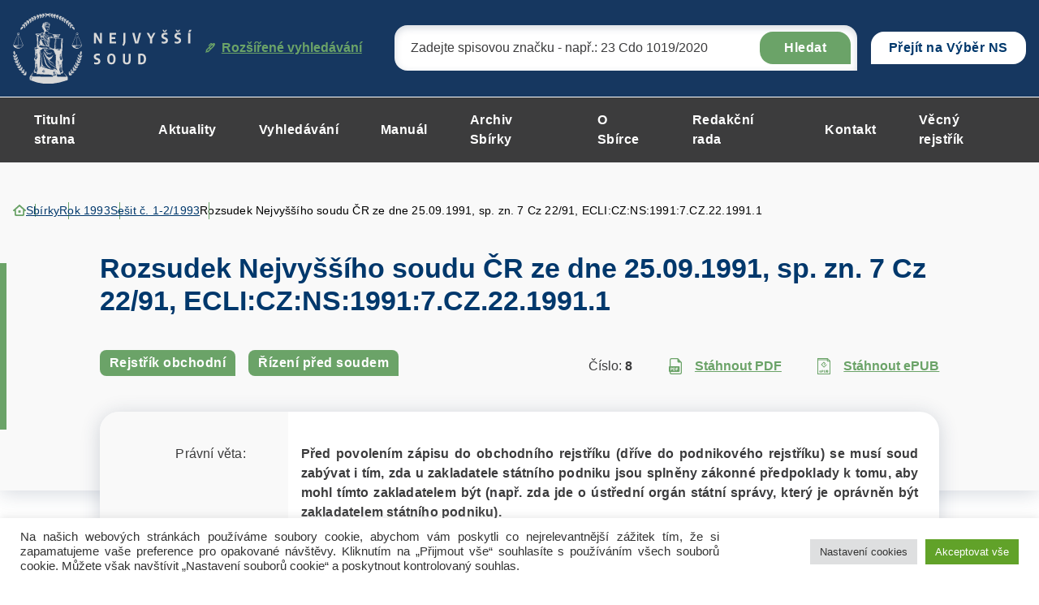

--- FILE ---
content_type: text/html; charset="UTF-8"
request_url: https://sbirka.nsoud.cz/sbirka/12290/
body_size: 77935
content:


<!DOCTYPE html>
<html lang="cs">


<head>
    <meta charset="utf-8" />
    <!--[if IE]><meta http-equiv="X-UA-Compatible" content="IE=edge,chrome=1" /><![endif]-->
    <meta name="author" content="Brilo - https://www.brilo.cz" />
    <meta name="viewport" content="width=device-width, initial-scale=1, shrink-to-fit=no, viewport-fit=cover" />
    <meta name="format-detection" content="telephone=no" />

    <link rel="preconnect" href=" http://fonts.googleapis.com/" crossorigin="crossorigin">

    <title>Rozsudek Nejvyššího soudu ČR ze dne 25.09.1991, sp. zn. 7 Cz 22/91, ECLI:CZ:NS:1991:7.CZ.22.1991.1 - Nejvyšší soud</title>

    <link href="https://sbirka.nsoud.cz/wp-content/themes/sbirkynsoud/images/favicon/apple-touch-icon.png" rel="apple-touch-icon" sizes="180x180">
    <link type="image/png" href="https://sbirka.nsoud.cz/wp-content/themes/sbirkynsoud/images/favicon/favicon-32x32.png" rel="icon" sizes="32x32">
    <link type="image/png" href="https://sbirka.nsoud.cz/wp-content/themes/sbirkynsoud/images/favicon/favicon-16x16.png" rel="icon" sizes="16x16">
    <link rel="manifest" href="https://sbirka.nsoud.cz/wp-content/themes/sbirkynsoud/images/favicon/manifest.json" crossorigin="use-credentials">
    <link href="https://sbirka.nsoud.cz/wp-content/themes/sbirkynsoud/images/favicon/safari-pinned-tab.svg" rel="mask-icon" color="#ff4d4d">
    <meta name="msapplication-TileColor" content="#ff4d4d">
    <meta name="msapplication-config" content="https://sbirka.nsoud.cz/wp-content/themes/sbirkynsoud/images/favicon/browserconfig.xml">
    <meta name="theme-color" content="#ffffff">

    
    <meta name='robots' content='index, follow, max-image-preview:large, max-snippet:-1, max-video-preview:-1' />
	<style>img:is([sizes="auto" i], [sizes^="auto," i]) { contain-intrinsic-size: 3000px 1500px }</style>
	
	<!-- This site is optimized with the Yoast SEO plugin v26.7 - https://yoast.com/wordpress/plugins/seo/ -->
	<link rel="canonical" href="https://sbirka.nsoud.cz/sbirka/12290/" />
	<meta property="og:locale" content="cs_CZ" />
	<meta property="og:type" content="article" />
	<meta property="og:title" content="Rozsudek Nejvyššího soudu ČR ze dne 25.09.1991, sp. zn. 7 Cz 22/91, ECLI:CZ:NS:1991:7.CZ.22.1991.1 - Nejvyšší soud" />
	<meta property="og:description" content="Návrhem podaným dne 29. 6. 1990 u obvodního soudu pro Prahu 1 požádala Československá televize Praha o zápis státního podniku TV S. do podnikového rejstříku. V návrhu uvedla, že státní podnik TV S. byl založen zakládací listinou vydanou ústředním ředitelem Československé televize 27.6.1990 pod č. j. 295/90. Předmětem činnosti tohoto státního podniku je podle zakládací..." />
	<meta property="og:url" content="https://sbirka.nsoud.cz/sbirka/12290/" />
	<meta property="og:site_name" content="Nejvyšší soud" />
	<meta property="article:modified_time" content="2022-02-24T11:29:42+00:00" />
	<meta name="twitter:card" content="summary_large_image" />
	<meta name="twitter:label1" content="Odhadovaná doba čtení" />
	<meta name="twitter:data1" content="5 minut" />
	<!-- / Yoast SEO plugin. -->


		<!-- This site uses the Google Analytics by MonsterInsights plugin v9.5.2 - Using Analytics tracking - https://www.monsterinsights.com/ -->
							<script src="//www.googletagmanager.com/gtag/js?id=G-Q16BVG3SSW"  data-cfasync="false" data-wpfc-render="false" type="text/javascript" async></script>
			<script data-cfasync="false" data-wpfc-render="false" type="text/plain" data-cli-class="cli-blocker-script"  data-cli-script-type="analytics" data-cli-block="true"  data-cli-element-position="head">
				var mi_version = '9.5.2';
				var mi_track_user = true;
				var mi_no_track_reason = '';
								var MonsterInsightsDefaultLocations = {"page_location":"https:\/\/sbirka.nsoud.cz\/sbirka\/12290\/"};
				if ( typeof MonsterInsightsPrivacyGuardFilter === 'function' ) {
					var MonsterInsightsLocations = (typeof MonsterInsightsExcludeQuery === 'object') ? MonsterInsightsPrivacyGuardFilter( MonsterInsightsExcludeQuery ) : MonsterInsightsPrivacyGuardFilter( MonsterInsightsDefaultLocations );
				} else {
					var MonsterInsightsLocations = (typeof MonsterInsightsExcludeQuery === 'object') ? MonsterInsightsExcludeQuery : MonsterInsightsDefaultLocations;
				}

								var disableStrs = [
										'ga-disable-G-Q16BVG3SSW',
									];

				/* Function to detect opted out users */
				function __gtagTrackerIsOptedOut() {
					for (var index = 0; index < disableStrs.length; index++) {
						if (document.cookie.indexOf(disableStrs[index] + '=true') > -1) {
							return true;
						}
					}

					return false;
				}

				/* Disable tracking if the opt-out cookie exists. */
				if (__gtagTrackerIsOptedOut()) {
					for (var index = 0; index < disableStrs.length; index++) {
						window[disableStrs[index]] = true;
					}
				}

				/* Opt-out function */
				function __gtagTrackerOptout() {
					for (var index = 0; index < disableStrs.length; index++) {
						document.cookie = disableStrs[index] + '=true; expires=Thu, 31 Dec 2099 23:59:59 UTC; path=/';
						window[disableStrs[index]] = true;
					}
				}

				if ('undefined' === typeof gaOptout) {
					function gaOptout() {
						__gtagTrackerOptout();
					}
				}
								window.dataLayer = window.dataLayer || [];

				window.MonsterInsightsDualTracker = {
					helpers: {},
					trackers: {},
				};
				if (mi_track_user) {
					function __gtagDataLayer() {
						dataLayer.push(arguments);
					}

					function __gtagTracker(type, name, parameters) {
						if (!parameters) {
							parameters = {};
						}

						if (parameters.send_to) {
							__gtagDataLayer.apply(null, arguments);
							return;
						}

						if (type === 'event') {
														parameters.send_to = monsterinsights_frontend.v4_id;
							var hookName = name;
							if (typeof parameters['event_category'] !== 'undefined') {
								hookName = parameters['event_category'] + ':' + name;
							}

							if (typeof MonsterInsightsDualTracker.trackers[hookName] !== 'undefined') {
								MonsterInsightsDualTracker.trackers[hookName](parameters);
							} else {
								__gtagDataLayer('event', name, parameters);
							}
							
						} else {
							__gtagDataLayer.apply(null, arguments);
						}
					}

					__gtagTracker('js', new Date());
					__gtagTracker('set', {
						'developer_id.dZGIzZG': true,
											});
					if ( MonsterInsightsLocations.page_location ) {
						__gtagTracker('set', MonsterInsightsLocations);
					}
										__gtagTracker('config', 'G-Q16BVG3SSW', {"forceSSL":"true","link_attribution":"true"} );
															window.gtag = __gtagTracker;										(function () {
						/* https://developers.google.com/analytics/devguides/collection/analyticsjs/ */
						/* ga and __gaTracker compatibility shim. */
						var noopfn = function () {
							return null;
						};
						var newtracker = function () {
							return new Tracker();
						};
						var Tracker = function () {
							return null;
						};
						var p = Tracker.prototype;
						p.get = noopfn;
						p.set = noopfn;
						p.send = function () {
							var args = Array.prototype.slice.call(arguments);
							args.unshift('send');
							__gaTracker.apply(null, args);
						};
						var __gaTracker = function () {
							var len = arguments.length;
							if (len === 0) {
								return;
							}
							var f = arguments[len - 1];
							if (typeof f !== 'object' || f === null || typeof f.hitCallback !== 'function') {
								if ('send' === arguments[0]) {
									var hitConverted, hitObject = false, action;
									if ('event' === arguments[1]) {
										if ('undefined' !== typeof arguments[3]) {
											hitObject = {
												'eventAction': arguments[3],
												'eventCategory': arguments[2],
												'eventLabel': arguments[4],
												'value': arguments[5] ? arguments[5] : 1,
											}
										}
									}
									if ('pageview' === arguments[1]) {
										if ('undefined' !== typeof arguments[2]) {
											hitObject = {
												'eventAction': 'page_view',
												'page_path': arguments[2],
											}
										}
									}
									if (typeof arguments[2] === 'object') {
										hitObject = arguments[2];
									}
									if (typeof arguments[5] === 'object') {
										Object.assign(hitObject, arguments[5]);
									}
									if ('undefined' !== typeof arguments[1].hitType) {
										hitObject = arguments[1];
										if ('pageview' === hitObject.hitType) {
											hitObject.eventAction = 'page_view';
										}
									}
									if (hitObject) {
										action = 'timing' === arguments[1].hitType ? 'timing_complete' : hitObject.eventAction;
										hitConverted = mapArgs(hitObject);
										__gtagTracker('event', action, hitConverted);
									}
								}
								return;
							}

							function mapArgs(args) {
								var arg, hit = {};
								var gaMap = {
									'eventCategory': 'event_category',
									'eventAction': 'event_action',
									'eventLabel': 'event_label',
									'eventValue': 'event_value',
									'nonInteraction': 'non_interaction',
									'timingCategory': 'event_category',
									'timingVar': 'name',
									'timingValue': 'value',
									'timingLabel': 'event_label',
									'page': 'page_path',
									'location': 'page_location',
									'title': 'page_title',
									'referrer' : 'page_referrer',
								};
								for (arg in args) {
																		if (!(!args.hasOwnProperty(arg) || !gaMap.hasOwnProperty(arg))) {
										hit[gaMap[arg]] = args[arg];
									} else {
										hit[arg] = args[arg];
									}
								}
								return hit;
							}

							try {
								f.hitCallback();
							} catch (ex) {
							}
						};
						__gaTracker.create = newtracker;
						__gaTracker.getByName = newtracker;
						__gaTracker.getAll = function () {
							return [];
						};
						__gaTracker.remove = noopfn;
						__gaTracker.loaded = true;
						window['__gaTracker'] = __gaTracker;
					})();
									} else {
										console.log("");
					(function () {
						function __gtagTracker() {
							return null;
						}

						window['__gtagTracker'] = __gtagTracker;
						window['gtag'] = __gtagTracker;
					})();
									}
			</script>
				<!-- / Google Analytics by MonsterInsights -->
		<style id='safe-svg-svg-icon-style-inline-css' type='text/css'>
.safe-svg-cover{text-align:center}.safe-svg-cover .safe-svg-inside{display:inline-block;max-width:100%}.safe-svg-cover svg{height:100%;max-height:100%;max-width:100%;width:100%}

</style>
<style id='classic-theme-styles-inline-css' type='text/css'>
/*! This file is auto-generated */
.wp-block-button__link{color:#fff;background-color:#32373c;border-radius:9999px;box-shadow:none;text-decoration:none;padding:calc(.667em + 2px) calc(1.333em + 2px);font-size:1.125em}.wp-block-file__button{background:#32373c;color:#fff;text-decoration:none}
</style>
<style id='global-styles-inline-css' type='text/css'>
:root{--wp--preset--aspect-ratio--square: 1;--wp--preset--aspect-ratio--4-3: 4/3;--wp--preset--aspect-ratio--3-4: 3/4;--wp--preset--aspect-ratio--3-2: 3/2;--wp--preset--aspect-ratio--2-3: 2/3;--wp--preset--aspect-ratio--16-9: 16/9;--wp--preset--aspect-ratio--9-16: 9/16;--wp--preset--color--black: #000000;--wp--preset--color--cyan-bluish-gray: #abb8c3;--wp--preset--color--white: #ffffff;--wp--preset--color--pale-pink: #f78da7;--wp--preset--color--vivid-red: #cf2e2e;--wp--preset--color--luminous-vivid-orange: #ff6900;--wp--preset--color--luminous-vivid-amber: #fcb900;--wp--preset--color--light-green-cyan: #7bdcb5;--wp--preset--color--vivid-green-cyan: #00d084;--wp--preset--color--pale-cyan-blue: #8ed1fc;--wp--preset--color--vivid-cyan-blue: #0693e3;--wp--preset--color--vivid-purple: #9b51e0;--wp--preset--gradient--vivid-cyan-blue-to-vivid-purple: linear-gradient(135deg,rgba(6,147,227,1) 0%,rgb(155,81,224) 100%);--wp--preset--gradient--light-green-cyan-to-vivid-green-cyan: linear-gradient(135deg,rgb(122,220,180) 0%,rgb(0,208,130) 100%);--wp--preset--gradient--luminous-vivid-amber-to-luminous-vivid-orange: linear-gradient(135deg,rgba(252,185,0,1) 0%,rgba(255,105,0,1) 100%);--wp--preset--gradient--luminous-vivid-orange-to-vivid-red: linear-gradient(135deg,rgba(255,105,0,1) 0%,rgb(207,46,46) 100%);--wp--preset--gradient--very-light-gray-to-cyan-bluish-gray: linear-gradient(135deg,rgb(238,238,238) 0%,rgb(169,184,195) 100%);--wp--preset--gradient--cool-to-warm-spectrum: linear-gradient(135deg,rgb(74,234,220) 0%,rgb(151,120,209) 20%,rgb(207,42,186) 40%,rgb(238,44,130) 60%,rgb(251,105,98) 80%,rgb(254,248,76) 100%);--wp--preset--gradient--blush-light-purple: linear-gradient(135deg,rgb(255,206,236) 0%,rgb(152,150,240) 100%);--wp--preset--gradient--blush-bordeaux: linear-gradient(135deg,rgb(254,205,165) 0%,rgb(254,45,45) 50%,rgb(107,0,62) 100%);--wp--preset--gradient--luminous-dusk: linear-gradient(135deg,rgb(255,203,112) 0%,rgb(199,81,192) 50%,rgb(65,88,208) 100%);--wp--preset--gradient--pale-ocean: linear-gradient(135deg,rgb(255,245,203) 0%,rgb(182,227,212) 50%,rgb(51,167,181) 100%);--wp--preset--gradient--electric-grass: linear-gradient(135deg,rgb(202,248,128) 0%,rgb(113,206,126) 100%);--wp--preset--gradient--midnight: linear-gradient(135deg,rgb(2,3,129) 0%,rgb(40,116,252) 100%);--wp--preset--font-size--small: 13px;--wp--preset--font-size--medium: 20px;--wp--preset--font-size--large: 36px;--wp--preset--font-size--x-large: 42px;--wp--preset--spacing--20: 0.44rem;--wp--preset--spacing--30: 0.67rem;--wp--preset--spacing--40: 1rem;--wp--preset--spacing--50: 1.5rem;--wp--preset--spacing--60: 2.25rem;--wp--preset--spacing--70: 3.38rem;--wp--preset--spacing--80: 5.06rem;--wp--preset--shadow--natural: 6px 6px 9px rgba(0, 0, 0, 0.2);--wp--preset--shadow--deep: 12px 12px 50px rgba(0, 0, 0, 0.4);--wp--preset--shadow--sharp: 6px 6px 0px rgba(0, 0, 0, 0.2);--wp--preset--shadow--outlined: 6px 6px 0px -3px rgba(255, 255, 255, 1), 6px 6px rgba(0, 0, 0, 1);--wp--preset--shadow--crisp: 6px 6px 0px rgba(0, 0, 0, 1);}:where(.is-layout-flex){gap: 0.5em;}:where(.is-layout-grid){gap: 0.5em;}body .is-layout-flex{display: flex;}.is-layout-flex{flex-wrap: wrap;align-items: center;}.is-layout-flex > :is(*, div){margin: 0;}body .is-layout-grid{display: grid;}.is-layout-grid > :is(*, div){margin: 0;}:where(.wp-block-columns.is-layout-flex){gap: 2em;}:where(.wp-block-columns.is-layout-grid){gap: 2em;}:where(.wp-block-post-template.is-layout-flex){gap: 1.25em;}:where(.wp-block-post-template.is-layout-grid){gap: 1.25em;}.has-black-color{color: var(--wp--preset--color--black) !important;}.has-cyan-bluish-gray-color{color: var(--wp--preset--color--cyan-bluish-gray) !important;}.has-white-color{color: var(--wp--preset--color--white) !important;}.has-pale-pink-color{color: var(--wp--preset--color--pale-pink) !important;}.has-vivid-red-color{color: var(--wp--preset--color--vivid-red) !important;}.has-luminous-vivid-orange-color{color: var(--wp--preset--color--luminous-vivid-orange) !important;}.has-luminous-vivid-amber-color{color: var(--wp--preset--color--luminous-vivid-amber) !important;}.has-light-green-cyan-color{color: var(--wp--preset--color--light-green-cyan) !important;}.has-vivid-green-cyan-color{color: var(--wp--preset--color--vivid-green-cyan) !important;}.has-pale-cyan-blue-color{color: var(--wp--preset--color--pale-cyan-blue) !important;}.has-vivid-cyan-blue-color{color: var(--wp--preset--color--vivid-cyan-blue) !important;}.has-vivid-purple-color{color: var(--wp--preset--color--vivid-purple) !important;}.has-black-background-color{background-color: var(--wp--preset--color--black) !important;}.has-cyan-bluish-gray-background-color{background-color: var(--wp--preset--color--cyan-bluish-gray) !important;}.has-white-background-color{background-color: var(--wp--preset--color--white) !important;}.has-pale-pink-background-color{background-color: var(--wp--preset--color--pale-pink) !important;}.has-vivid-red-background-color{background-color: var(--wp--preset--color--vivid-red) !important;}.has-luminous-vivid-orange-background-color{background-color: var(--wp--preset--color--luminous-vivid-orange) !important;}.has-luminous-vivid-amber-background-color{background-color: var(--wp--preset--color--luminous-vivid-amber) !important;}.has-light-green-cyan-background-color{background-color: var(--wp--preset--color--light-green-cyan) !important;}.has-vivid-green-cyan-background-color{background-color: var(--wp--preset--color--vivid-green-cyan) !important;}.has-pale-cyan-blue-background-color{background-color: var(--wp--preset--color--pale-cyan-blue) !important;}.has-vivid-cyan-blue-background-color{background-color: var(--wp--preset--color--vivid-cyan-blue) !important;}.has-vivid-purple-background-color{background-color: var(--wp--preset--color--vivid-purple) !important;}.has-black-border-color{border-color: var(--wp--preset--color--black) !important;}.has-cyan-bluish-gray-border-color{border-color: var(--wp--preset--color--cyan-bluish-gray) !important;}.has-white-border-color{border-color: var(--wp--preset--color--white) !important;}.has-pale-pink-border-color{border-color: var(--wp--preset--color--pale-pink) !important;}.has-vivid-red-border-color{border-color: var(--wp--preset--color--vivid-red) !important;}.has-luminous-vivid-orange-border-color{border-color: var(--wp--preset--color--luminous-vivid-orange) !important;}.has-luminous-vivid-amber-border-color{border-color: var(--wp--preset--color--luminous-vivid-amber) !important;}.has-light-green-cyan-border-color{border-color: var(--wp--preset--color--light-green-cyan) !important;}.has-vivid-green-cyan-border-color{border-color: var(--wp--preset--color--vivid-green-cyan) !important;}.has-pale-cyan-blue-border-color{border-color: var(--wp--preset--color--pale-cyan-blue) !important;}.has-vivid-cyan-blue-border-color{border-color: var(--wp--preset--color--vivid-cyan-blue) !important;}.has-vivid-purple-border-color{border-color: var(--wp--preset--color--vivid-purple) !important;}.has-vivid-cyan-blue-to-vivid-purple-gradient-background{background: var(--wp--preset--gradient--vivid-cyan-blue-to-vivid-purple) !important;}.has-light-green-cyan-to-vivid-green-cyan-gradient-background{background: var(--wp--preset--gradient--light-green-cyan-to-vivid-green-cyan) !important;}.has-luminous-vivid-amber-to-luminous-vivid-orange-gradient-background{background: var(--wp--preset--gradient--luminous-vivid-amber-to-luminous-vivid-orange) !important;}.has-luminous-vivid-orange-to-vivid-red-gradient-background{background: var(--wp--preset--gradient--luminous-vivid-orange-to-vivid-red) !important;}.has-very-light-gray-to-cyan-bluish-gray-gradient-background{background: var(--wp--preset--gradient--very-light-gray-to-cyan-bluish-gray) !important;}.has-cool-to-warm-spectrum-gradient-background{background: var(--wp--preset--gradient--cool-to-warm-spectrum) !important;}.has-blush-light-purple-gradient-background{background: var(--wp--preset--gradient--blush-light-purple) !important;}.has-blush-bordeaux-gradient-background{background: var(--wp--preset--gradient--blush-bordeaux) !important;}.has-luminous-dusk-gradient-background{background: var(--wp--preset--gradient--luminous-dusk) !important;}.has-pale-ocean-gradient-background{background: var(--wp--preset--gradient--pale-ocean) !important;}.has-electric-grass-gradient-background{background: var(--wp--preset--gradient--electric-grass) !important;}.has-midnight-gradient-background{background: var(--wp--preset--gradient--midnight) !important;}.has-small-font-size{font-size: var(--wp--preset--font-size--small) !important;}.has-medium-font-size{font-size: var(--wp--preset--font-size--medium) !important;}.has-large-font-size{font-size: var(--wp--preset--font-size--large) !important;}.has-x-large-font-size{font-size: var(--wp--preset--font-size--x-large) !important;}
:where(.wp-block-post-template.is-layout-flex){gap: 1.25em;}:where(.wp-block-post-template.is-layout-grid){gap: 1.25em;}
:where(.wp-block-columns.is-layout-flex){gap: 2em;}:where(.wp-block-columns.is-layout-grid){gap: 2em;}
:root :where(.wp-block-pullquote){font-size: 1.5em;line-height: 1.6;}
</style>
<link rel='stylesheet' id='cookie-law-info-css' href='https://sbirka.nsoud.cz/wp-content/plugins/cookie-law-info/legacy/public/css/cookie-law-info-public.css?ver=3.3.9.1' type='text/css' media='all' />
<link rel='stylesheet' id='cookie-law-info-gdpr-css' href='https://sbirka.nsoud.cz/wp-content/plugins/cookie-law-info/legacy/public/css/cookie-law-info-gdpr.css?ver=3.3.9.1' type='text/css' media='all' />
<link rel='stylesheet' id='wpa-css-css' href='https://sbirka.nsoud.cz/wp-content/plugins/honeypot/includes/css/wpa.css?ver=2.3.04' type='text/css' media='all' />
<link rel='stylesheet' id='newsletters-bootstrap-css' href='https://sbirka.nsoud.cz/wp-content/plugins/newsletters-lite/views/assets/bootstrap-5.1.3-dist/css/bootstrap.min.css?ver=5.1.3' type='text/css' media='all' />
<link rel='stylesheet' id='fontawesome-css' href='https://sbirka.nsoud.cz/wp-content/plugins/newsletters-lite/views/default2/css/fontawesome.css?ver=4.7.0' type='text/css' media='all' />
<link rel='stylesheet' id='select2-css' href='https://sbirka.nsoud.cz/wp-content/plugins/newsletters-lite/views/default2/css/select2.css?ver=4.0.0' type='text/css' media='all' />
<link rel='stylesheet' id='newsletters-css' href='https://sbirka.nsoud.cz/wp-content/plugins/newsletters-lite/views/default2/css/style.css?ver=6.7.1' type='text/css' media='all' />
<link rel='stylesheet' id='local-fancybox-css-css' href='https://sbirka.nsoud.cz/wp-content/themes/sbirkynsoud/fancybox.css' type='text/css' media='all' />
<link rel='stylesheet' id='theme-style-css' href='https://sbirka.nsoud.cz/wp-content/themes/sbirkynsoud/style.css?ver=2023-04-05' type='text/css' media='all' />
<script type="text/plain" data-cli-class="cli-blocker-script"  data-cli-script-type="analytics" data-cli-block="true"  data-cli-element-position="head" src="https://sbirka.nsoud.cz/wp-content/plugins/google-analytics-for-wordpress/assets/js/frontend-gtag.js?ver=9.5.2" id="monsterinsights-frontend-script-js" async="async" data-wp-strategy="async"></script>
<script data-cfasync="false" data-wpfc-render="false" type="text/javascript" id='monsterinsights-frontend-script-js-extra'>/* <![CDATA[ */
var monsterinsights_frontend = {"js_events_tracking":"true","download_extensions":"doc,pdf,ppt,zip,xls,docx,pptx,xlsx","inbound_paths":"[{\"path\":\"\\\/go\\\/\",\"label\":\"affiliate\"},{\"path\":\"\\\/recommend\\\/\",\"label\":\"affiliate\"}]","home_url":"https:\/\/sbirka.nsoud.cz","hash_tracking":"false","v4_id":"G-Q16BVG3SSW"};/* ]]> */
</script>
<script type="text/javascript" src="https://sbirka.nsoud.cz/wp-includes/js/jquery/jquery.min.js?ver=3.7.1" id="jquery-core-js"></script>
<script type="text/javascript" src="https://sbirka.nsoud.cz/wp-includes/js/jquery/jquery-migrate.min.js?ver=3.4.1" id="jquery-migrate-js"></script>
<script type="text/javascript" id="cookie-law-info-js-extra">
/* <![CDATA[ */
var Cli_Data = {"nn_cookie_ids":[],"cookielist":[],"non_necessary_cookies":[],"ccpaEnabled":"","ccpaRegionBased":"","ccpaBarEnabled":"","strictlyEnabled":["necessary","obligatoire"],"ccpaType":"gdpr","js_blocking":"1","custom_integration":"","triggerDomRefresh":"","secure_cookies":""};
var cli_cookiebar_settings = {"animate_speed_hide":"500","animate_speed_show":"500","background":"#FFF","border":"#b1a6a6c2","border_on":"","button_1_button_colour":"#61a229","button_1_button_hover":"#4e8221","button_1_link_colour":"#fff","button_1_as_button":"1","button_1_new_win":"","button_2_button_colour":"#333","button_2_button_hover":"#292929","button_2_link_colour":"#444","button_2_as_button":"","button_2_hidebar":"","button_3_button_colour":"#dedfe0","button_3_button_hover":"#b2b2b3","button_3_link_colour":"#333333","button_3_as_button":"1","button_3_new_win":"","button_4_button_colour":"#dedfe0","button_4_button_hover":"#b2b2b3","button_4_link_colour":"#333333","button_4_as_button":"1","button_7_button_colour":"#61a229","button_7_button_hover":"#4e8221","button_7_link_colour":"#fff","button_7_as_button":"1","button_7_new_win":"","font_family":"inherit","header_fix":"","notify_animate_hide":"1","notify_animate_show":"","notify_div_id":"#cookie-law-info-bar","notify_position_horizontal":"right","notify_position_vertical":"bottom","scroll_close":"","scroll_close_reload":"","accept_close_reload":"","reject_close_reload":"","showagain_tab":"","showagain_background":"#fff","showagain_border":"#000","showagain_div_id":"#cookie-law-info-again","showagain_x_position":"100px","text":"#333333","show_once_yn":"","show_once":"10000","logging_on":"","as_popup":"","popup_overlay":"1","bar_heading_text":"","cookie_bar_as":"banner","popup_showagain_position":"bottom-right","widget_position":"left"};
var log_object = {"ajax_url":"https:\/\/sbirka.nsoud.cz\/wp-admin\/admin-ajax.php"};
/* ]]> */
</script>
<script type="text/javascript" src="https://sbirka.nsoud.cz/wp-content/plugins/cookie-law-info/legacy/public/js/cookie-law-info-public.js?ver=3.3.9.1" id="cookie-law-info-js"></script>
<script type="text/javascript" src="https://sbirka.nsoud.cz/wp-content/plugins/newsletters-lite/views/assets/bootstrap-5.1.3-dist/js/bootstrap.min.js?ver=5.1.3" id="bootstrap-js"></script>
<script type="text/javascript" src="https://sbirka.nsoud.cz/wp-content/plugins/newsletters-lite/views/default2/js/bootstrap-datepicker.min.js?ver=1.9.0" id="bootstrap-datepicker-js"></script>
<script type="text/javascript" id="bootstrap-datepicker-i18n-js-extra">
/* <![CDATA[ */
var bootstrap_datepicker_dates = {"days":["Ned\u011ble","Pond\u011bl\u00ed","\u00dater\u00fd","St\u0159eda","\u010ctvrtek","P\u00e1tek","Sobota"],"daysShort":["Ne","Po","\u00dat","St","\u010ct","P\u00e1","So"],"daysMin":["Ne","Po","\u00dat","St","\u010ct","P\u00e1","So"],"months":["Leden","\u00danor","B\u0159ezen","Duben","Kv\u011bten","\u010cerven","\u010cervenec","Srpen","Z\u00e1\u0159\u00ed","\u0158\u00edjen","Listopad","Prosinec"],"monthsShort":["Led","\u00dano","B\u0159e","Dub","Kv\u011b","\u010cvn","\u010cvc","Srp","Z\u00e1\u0159","\u0158\u00edj","Lis","Pro"],"today":"Today","clear":"Clear","rtl":""};
/* ]]> */
</script>
<script type="text/javascript" src="https://sbirka.nsoud.cz/wp-content/plugins/newsletters-lite/views/default2/js/datepicker-i18n.js?ver=6.7.1" id="bootstrap-datepicker-i18n-js"></script>
<script type="text/javascript" src="https://sbirka.nsoud.cz/wp-content/plugins/newsletters-lite/js/select2.js?ver=4.0.0" id="select2-js"></script>
<link rel="https://api.w.org/" href="https://sbirka.nsoud.cz/wp-json/" /><link rel="alternate" title="oEmbed (JSON)" type="application/json+oembed" href="https://sbirka.nsoud.cz/wp-json/oembed/1.0/embed?url=https%3A%2F%2Fsbirka.nsoud.cz%2Fsbirka%2F12290%2F" />
<link rel="alternate" title="oEmbed (XML)" type="text/xml+oembed" href="https://sbirka.nsoud.cz/wp-json/oembed/1.0/embed?url=https%3A%2F%2Fsbirka.nsoud.cz%2Fsbirka%2F12290%2F&#038;format=xml" />

<script type="text/javascript">
var wpmlAjax = 'https://sbirka.nsoud.cz/wp-content/plugins/newsletters-lite/newsletters-lite-ajax.php';
var wpmlUrl = 'https://sbirka.nsoud.cz/wp-content/plugins/newsletters-lite';
var wpmlScroll = "Y";
var newsletters_locale = "cs";

	var newsletters_ajaxurl = 'https://sbirka.nsoud.cz/wp-admin/admin-ajax.php?';

$ = jQuery.noConflict();

jQuery(document).ready(function() {
	if (jQuery.isFunction(jQuery.fn.select2)) {
		jQuery('.newsletters select').select2();
	}
	
	if (jQuery.isFunction(jQuery.fn.tooltip)) {
		jQuery('[data-toggle="tooltip"]').tooltip();
	}
});
</script>


</head>

<body class="collection-template-default single single-collection postid-12290 page-primary-symbol">

    
    <header class="header-main -with-search js-header-main">
    
    <div class="header-main__top">
        <div class="container">
            <a class="header-main__logo" href="https://sbirka.nsoud.cz/">
                <img src="https://sbirka.nsoud.cz/wp-content/themes/sbirkynsoud/images/theme/logo.svg" alt="Nejvyšší soud" draggable="false" loading="lazy">
            </a>

            

<div id="search" class="header-main__search">
    <form role="search" method="get" action="https://sbirka.nsoud.cz/rozsirene-vyhledavani-ve-sbirce/#itemsList">
        <input type="search" name="search" id="s" value="" placeholder="Zadejte spisovou značku - např.: 23 Cdo 1019/2020">
        <button>Hledat</button>

        <div class="search-whisperer">

    <p>Neměli jste na mysli sbírkové číslo nebo dotčený přepis?</p>

    <footer>

        <span class="btn btn-primary -medium" data-radio-target="number">Sbírkové číslo</span>

        <span class="btn btn-primary -medium" data-radio-target="regulationConcerned">Dotčený předpis</span>

    </footer>

    <input type="radio" value="number" name="variant" id="SearchVariantNumber">
    <input type="radio" value="regulationConcerned" name="variant" id="SearchVariantRegulationConcerned">

</div>

<div class="search-whisperer__info">
    <span>hledáte podle:</span>
    <strong></strong>
    <button class="search-whisperer__button-reset btn btn-bordered -small">Zrušit</button>
</div>

    </form>
    <a href="https://sbirka.nsoud.cz/rozsirene-vyhledavani-ve-sbirce/"><svg data-name="Vrstva 1" xmlns="http://www.w3.org/2000/svg" viewBox="0 0 12.59 12.6"><path d="M12.126.486A1.622 1.622 0 0010.976 0 1.547 1.547 0 009.82.475l-.557.561L8.71.483A1.636 1.636 0 007.546.001h-.009a1.661 1.661 0 00-1.169.485L3.784 3.07l1.015 1.016L7.385 1.5a.217.217 0 01.154-.064h.002a.216.216 0 01.152.064l.183.182L.894 8.705v2l-.894.88 1.01 1.019.921-.903h1.97l7.995-8.023-.341-.34.56-.565a1.63 1.63 0 00.011-2.287zm-1.847 1.568l.56-.564a.181.181 0 01.129-.053.183.183 0 01.13.055.186.186 0 01-.001.261l-.557.561zM9.866 3.68l-2.885 2.89-.972-.97 2.883-2.894zM5.968 7.586l-2.663 2.672h-.974v-.961l2.667-2.681z" fill="#6ba368"/></svg> Rozšířené vyhledávání</a>
</div>

            <div class="header-main__choice">
                <div class="dropdown">
                <!--<button class="dropdown-toggle" style="cursor:pointer;" type="button" title="Přejít na Sbírku Nejvyššího soudu" choice" data-bs-toggle="dropdown" aria-expanded="false" onclick="location.href='https://sbirka.nsoud.cz'">Sbírka</button>  -->
                <a class="dropdown-toggle-a" title="Přejít na Výběr Nejvyššího soudu" href="https://eslp.nsoud.cz">Přejít na Výběr NS</a>
                </div>
            </div>

            <div class="header-main__search-opener js-header-main__search-opener">
                <svg data-name="Vrstva 1" xmlns="http://www.w3.org/2000/svg" viewBox="0 0 20 19.99"><path d="M14.528 13.094a8.117 8.117 0 10-1.436 1.437l5.472 5.463L20 18.557zm-6.29.991a6.09 6.09 0 116.09-6.09 6.09 6.09 0 01-6.09 6.09z" fill-rule="evenodd"/></svg>            </div>
            <div class="header-main__opener js-header-main__opener">
                <span>Menu</span>
                <div></div>
                <div></div>
                <div></div>
            </div>
        </div>
    </div>

    <div class="header-main__bottom">
        <div class="container">
            <nav class="header-main__nav">
                <ul>
                    <li id="menu-item-5589" class="menu-item menu-item-type-post_type menu-item-object-page menu-item-home menu-item-5589"><a href="https://sbirka.nsoud.cz/">Titulní strana</a></li>
<li id="menu-item-4360" class="menu-item menu-item-type-post_type menu-item-object-page current_page_parent menu-item-4360"><a href="https://sbirka.nsoud.cz/aktuality/">Aktuality</a></li>
<li id="menu-item-4361" class="menu-item menu-item-type-post_type menu-item-object-page menu-item-4361"><a href="https://sbirka.nsoud.cz/rozsirene-vyhledavani-ve-sbirce/">Vyhledávání</a></li>
<li id="menu-item-23498" class="menu-item menu-item-type-post_type menu-item-object-page menu-item-23498"><a href="https://sbirka.nsoud.cz/manual/">Manuál</a></li>
<li id="menu-item-14957" class="menu-item menu-item-type-post_type menu-item-object-page menu-item-14957"><a href="https://sbirka.nsoud.cz/nove-vydana-rozhodnuti-ve-sbirce/">Archiv Sbírky</a></li>
<li id="menu-item-4359" class="menu-item menu-item-type-post_type menu-item-object-page menu-item-4359"><a href="https://sbirka.nsoud.cz/o-sbirce/">O Sbírce</a></li>
<li id="menu-item-15027" class="menu-item menu-item-type-post_type menu-item-object-page menu-item-15027"><a href="https://sbirka.nsoud.cz/redakcni-rada-sbirky-soudnich-rozhodnuti-a-stanovisek/">Redakční rada</a></li>
<li id="menu-item-14958" class="menu-item menu-item-type-post_type menu-item-object-page menu-item-14958"><a href="https://sbirka.nsoud.cz/kontakt/">Kontakt</a></li>
<li id="menu-item-24918" class="menu-item menu-item-type-post_type menu-item-object-page menu-item-24918"><a href="https://sbirka.nsoud.cz/vecny-rejstrik/">Věcný rejstřík</a></li>
                </ul>
            </nav>
        </div>
    </div>
</header>

    <main>
        
        <div class="symbol-svg">
            <svg id="a2534542-51ed-4310-9eae-a59d6910fce7" data-name="Layer 1" xmlns="http://www.w3.org/2000/svg" viewBox="0 0 288 209.12"><defs><style>.a7b16849-2f5a-4ada-ae29-12acd426cb47{fill:#00386c}</style></defs><path id="a5d271aa-c257-46d5-85c8-39da189ee7c3" data-name="Path 11020" class="a7b16849-2f5a-4ada-ae29-12acd426cb47" d="M279.356 155.45A28.284 28.284 0 00256 167.794a28.286 28.286 0 00-23.357-12.344H193.1v9.872h39.542a18.442 18.442 0 0118.42 18.389v148.586a18.441 18.441 0 01-18.42 18.389h-110.77V165.322h6.013v-9.872H112v205.111h120.643A28.285 28.285 0 00256 348.218a28.284 28.284 0 0023.356 12.344H400v-205.11zm110.771 195.238h-110.77a18.442 18.442 0 01-18.421-18.39V183.711a18.442 18.442 0 0118.42-18.39h110.771z" transform="translate(-112 -151.438)"/><path id="aa850c04-7372-43cd-a2fc-eb9e9da89ffe" data-name="Path 11021" class="a7b16849-2f5a-4ada-ae29-12acd426cb47" d="M233.7 196.787a5.039 5.039 0 00-3.561-8.61H193.1v10.092h37.042a5.028 5.028 0 003.558-1.482z" transform="translate(-112 -151.438)"/><path id="b49e8507-8f3b-4c09-bb28-ea13370ac4a9" data-name="Path 11022" class="a7b16849-2f5a-4ada-ae29-12acd426cb47" d="M233.7 222.519a5.037 5.037 0 00-3.561-8.607H193.1V224h37.042a5.028 5.028 0 003.558-1.482z" transform="translate(-112 -151.438)"/><path id="a79b54e8-6d2e-46ff-9aff-39f9b84c4d2b" data-name="Path 11023" class="a7b16849-2f5a-4ada-ae29-12acd426cb47" d="M141.217 249.734h88.926a5.045 5.045 0 000-10.09h-88.926a5.045 5.045 0 000 10.09z" transform="translate(-112 -151.438)"/><path id="a02e60b2-57c7-4555-97b6-a22eb16ce4ee" data-name="Path 11024" class="a7b16849-2f5a-4ada-ae29-12acd426cb47" d="M141.217 275.465h88.926a5.045 5.045 0 000-10.09h-88.926a5.045 5.045 0 000 10.09z" transform="translate(-112 -151.438)"/><path id="e2a14165-58da-4f83-82d5-3d3a2dbd7aa3" data-name="Path 11025" class="a7b16849-2f5a-4ada-ae29-12acd426cb47" d="M141.217 301.197h88.926a5.046 5.046 0 000-10.09h-88.926a5.046 5.046 0 100 10.09z" transform="translate(-112 -151.438)"/><rect id="bae42a99-053a-48e7-beae-d9dd9400531c" data-name="Rectangle 518" class="a7b16849-2f5a-4ada-ae29-12acd426cb47" x="24.17" y="165.4" width="99.02" height="10.09" rx="5.04"/><path id="ae02f45c-551f-4b0e-8c36-523fa3673b23" data-name="Path 11026" class="a7b16849-2f5a-4ada-ae29-12acd426cb47" d="M275.814 193.225a5.06 5.06 0 005.045 5.045h88.924a5.045 5.045 0 000-10.09H280.86a5.06 5.06 0 00-5.046 5.045z" transform="translate(-112 -151.438)"/><path id="a5645219-02d8-47a7-a284-8e4612fdaa82" data-name="Path 11027" class="a7b16849-2f5a-4ada-ae29-12acd426cb47" d="M369.784 213.911H280.86a5.045 5.045 0 000 10.09h88.924a5.045 5.045 0 000-10.09z" transform="translate(-112 -151.438)"/><path id="e0713c38-7097-4a12-9154-76fadee7955f" data-name="Path 11028" class="a7b16849-2f5a-4ada-ae29-12acd426cb47" d="M369.784 239.643H280.86a5.045 5.045 0 000 10.09h88.924a5.045 5.045 0 000-10.09z" transform="translate(-112 -151.438)"/><path id="fc50cb4e-6c90-4f5c-ba27-75f19f5bbc66" data-name="Path 11029" class="a7b16849-2f5a-4ada-ae29-12acd426cb47" d="M369.784 265.374H280.86a5.045 5.045 0 000 10.09h88.924a5.045 5.045 0 000-10.09z" transform="translate(-112 -151.438)"/><path id="f748b0f0-b0a7-4f8f-b50f-4e2cbcc27b3f" data-name="Path 11030" class="a7b16849-2f5a-4ada-ae29-12acd426cb47" d="M369.784 291.106H280.86a5.046 5.046 0 000 10.091h88.924a5.046 5.046 0 000-10.09z" transform="translate(-112 -151.438)"/><rect id="f793b9e3-f4b5-4259-85b7-638e63fcfe2c" data-name="Rectangle 519" class="a7b16849-2f5a-4ada-ae29-12acd426cb47" x="163.81" y="165.4" width="99.02" height="10.09" rx="5.04"/><path class="a7b16849-2f5a-4ada-ae29-12acd426cb47" d="M71.23 0v72.97l-.98-.42-20.88-8.82-21.61 8.61-2 .8V0h45.47z"/></svg>        </div>
            <div class="breadcrumb">
        <div class="breadcrumbs-container container container-narrow">
            <div class="breadcrumbs">
                <span><span><a href="https://sbirka.nsoud.cz/">Home</a></span>  <span><a href="https://sbirka.nsoud.cz/nove-vydana-rozhodnuti-ve-sbirce/">Sbírky</a></span>  <span><a href="https://sbirka.nsoud.cz/year-collection/rok-1993/">Rok 1993</a></span>  <span><a href="https://sbirka.nsoud.cz/year-collection/sbirka-c-1-2-1993/">Sešit č. 1-2/1993</a></span>  <span class="breadcrumb_last" aria-current="page">Rozsudek Nejvyššího soudu ČR ze dne 25.09.1991, sp. zn. 7 Cz 22/91, ECLI:CZ:NS:1991:7.CZ.22.1991.1</span></span>            </div>
        </div>
    </div>

        <div id="projectNotices" class="container">
	</div>
    <section class="detail-section base-section mt-0">
        
<header class="detail-section__header">
    <div class="container">
        <div class="row">
            <div class="col-xl-10 mx-auto">
                <h1 class="h1">Rozsudek Nejvyššího soudu ČR ze dne 25.09.1991, sp. zn. 7 Cz 22/91, ECLI:CZ:NS:1991:7.CZ.22.1991.1</h1>
                <div class="detail-section__top">
                                            <ul class="detail-section__tags">
                                                            <li>
                                    <span class="btn btn-primary -medium">
                                        Rejstřík obchodní                                    </span>
                                </li>
                                                            <li>
                                    <span class="btn btn-primary -medium">
                                        Řízení před soudem                                    </span>
                                </li>
                                                    </ul>
                                        <div class="detail-section__info">
                        <span>Číslo: <b>8</b></span>
                        <a href="https://sbirka.nsoud.cz/export/sbirky?collectionIds=12290" target="_blank"><svg id="a9b22554-0e8d-49fe-b537-85fd3f8501b1" data-name="Vrstva 1" xmlns="http://www.w3.org/2000/svg" viewBox="0 0 15.87 19.5"><defs><style>.aa92fd6d-6596-4e74-8b90-677bac4a3eb7{fill:#6ba368}</style></defs><g id="f71849b0-3740-438c-96b5-bdeef0204b04" data-name="Group 462"><path id="a444e1cc-d4d9-488b-b7f9-4a565445b539" data-name="Path 9559" class="aa92fd6d-6596-4e74-8b90-677bac4a3eb7" d="M5.966 12.687c0-.324-.225-.517-.621-.517a1.375 1.375 0 00-.33.03v1.04a1.245 1.245 0 00.267.02c.423 0 .684-.213.684-.573z" transform="translate(-2.038 -.14)"/><path id="a68f483f-bedf-49ef-a50b-8e84094e3fcd" data-name="Path 9560" class="aa92fd6d-6596-4e74-8b90-677bac4a3eb7" d="M8.42 12.18a1.64 1.64 0 00-.36.032v2.3a1.44 1.44 0 00.277.016 1.091 1.091 0 001.19-1.232A1.009 1.009 0 008.42 12.18z" transform="translate(-2.038 -.14)"/><path id="a74dd17f-4178-4443-a60a-30aeea2d41f1" data-name="Path 9561" class="aa92fd6d-6596-4e74-8b90-677bac4a3eb7" d="M12.98.14H5.15a2.079 2.079 0 00-2.075 2.077v7.675h-.2a.836.836 0 00-.836.836V15.8a.836.836 0 00.836.836h.2v.93a2.078 2.078 0 002.075 2.076h10.685a2.078 2.078 0 002.075-2.076V5.052zm-8.752 11.5a6.553 6.553 0 011.075-.073 1.686 1.686 0 011.075.282 1.028 1.028 0 01.376.814 1.124 1.124 0 01-.324.835 1.632 1.632 0 01-1.143.37 2.052 2.052 0 01-.272-.015v1.258h-.787zm11.606 6.73H5.149a.805.805 0 01-.8-.8v-.93h9.962a.836.836 0 00.836-.837v-5.072a.836.836 0 00-.836-.836H4.345V2.22a.8.8 0 01.8-.8l7.357-.008v2.72A1.44 1.44 0 0013.94 5.57l2.664-.008.03 12.01a.8.8 0 01-.801.797zM7.26 15.095v-3.455a7.154 7.154 0 011.073-.072 2.265 2.265 0 011.44.375 1.557 1.557 0 01.596 1.326 1.783 1.783 0 01-.585 1.426 2.525 2.525 0 01-1.623.454 6.882 6.882 0 01-.9-.052zm5.7-2.046v.647h-1.266v1.415h-.8v-3.518h2.15v.653h-1.35v.8z" transform="translate(-2.038 -.14)"/></g></svg> Stáhnout PDF</a>
                        <a href="https://sbirka.nsoud.cz/export/epub-sbirky?epubCollectionIds=12290" target="_blank"><svg id="e267d2d5-f48e-423e-9109-cc99f59f567f" data-name="Vrstva 1" xmlns="http://www.w3.org/2000/svg" viewBox="0 0 15.47 19.5"><defs><style>.a8d7d3b2-53e2-4379-a3bf-db65e69bb3c5{fill:#6ba368}</style></defs><g id="fc1c3203-cf38-4e3b-bc7b-e879854dcb32" data-name="Group 484"><path id="f0f98311-e31f-4f61-ad18-e557f21b89ae" data-name="Path 9584" class="a8d7d3b2-53e2-4379-a3bf-db65e69bb3c5" d="M5.704 15.07a1.09 1.09 0 00-.833.309 1.241 1.241 0 00-.292.886 1.14 1.14 0 00.315.862 1.223 1.223 0 00.884.3 2.645 2.645 0 00.47-.036 1.387 1.387 0 00.383-.131v-.565a1.89 1.89 0 01-.377.134 1.732 1.732 0 01-.381.039.548.548 0 01-.36-.11.39.39 0 01-.14-.3H6.78v-.35a1.02 1.02 0 00-.281-.772 1.1 1.1 0 00-.795-.266zm-.314.9a.411.411 0 01.11-.275.327.327 0 01.232-.088.309.309 0 01.24.1.392.392 0 01.094.263z" transform="translate(-2.236 -.14)"/><path id="b77df3ba-ddce-4476-960b-35741f1495e0" data-name="Path 9585" class="a8d7d3b2-53e2-4379-a3bf-db65e69bb3c5" d="M14.737 15.845v-.02a.565.565 0 00.334-.225.7.7 0 00.127-.422.6.6 0 00-.291-.554 1.745 1.745 0 00-.89-.178H12.99v2.94h1.144a1.316 1.316 0 00.82-.23.751.751 0 00.3-.63.729.729 0 00-.123-.439.685.685 0 00-.395-.242zm-.951-.8h.223q.374 0 .374.247a.245.245 0 01-.093.21.433.433 0 01-.264.07h-.24zm.28 1.726h-.28v-.617h.263a.458.458 0 01.289.078.27.27 0 01.1.225q-.001.318-.373.318z" transform="translate(-2.236 -.14)"/><path id="aa7a0b4c-1d64-4308-969c-fd8e719e8c2d" data-name="Path 9586" class="a8d7d3b2-53e2-4379-a3bf-db65e69bb3c5" d="M11.579 16.17a.749.749 0 01-.11.459.502.502 0 01-.697-.001.707.707 0 01-.117-.453v-1.73h-.8v1.788a1.165 1.165 0 00.323.885 1.288 1.288 0 00.924.308 1.3 1.3 0 00.942-.317 1.187 1.187 0 00.327-.894v-1.77h-.794z" transform="translate(-2.236 -.14)"/><path id="b7dafc1a-d363-4c42-8a33-8eeee5385881" data-name="Path 9587" class="a8d7d3b2-53e2-4379-a3bf-db65e69bb3c5" d="M9.125 14.691a1.244 1.244 0 00-.837-.243H7.27v2.94h.794v-.976h.223a1.173 1.173 0 00.829-.267.985.985 0 00.29-.761.868.868 0 00-.282-.693zm-.63.973a.4.4 0 01-.285.1h-.145v-.675h.205q.33 0 .33.3a.365.365 0 01-.105.277z" transform="translate(-2.236 -.14)"/><path id="b0800ab5-f5b7-447a-9693-ea108bd3e19f" data-name="Path 9588" class="a8d7d3b2-53e2-4379-a3bf-db65e69bb3c5" d="M17.576 3.376l-3.1-3.1A.46.46 0 0014.15.14H2.696a.46.46 0 00-.46.46v18.58a.46.46 0 00.46.46H17.25a.46.46 0 00.46-.46V3.697a.459.459 0 00-.135-.32zm-2.962-1.662L16.14 3.24h-1.527zm-11.46-.65h10.54v.629H3.155zm0 17.662V2.613h10.54v1.089a.46.46 0 00.46.46h2.638v14.565z" transform="translate(-2.236 -.14)"/><path id="bb30f36f-ec34-47d4-9d46-67ba5d9648cd" data-name="Path 9589" class="a8d7d3b2-53e2-4379-a3bf-db65e69bb3c5" d="M10.369 11.313l2.7-2.7a.858.858 0 000-1.213l-3 3-2.4-2.39 2.393-2.393.893.893-1.371 1.371.607.607 1.678-1.674a.429.429 0 000-.606l-1.5-1.5a.429.429 0 00-.607 0l-3 3a.429.429 0 000 .606l3 3a.429.429 0 00.606 0z" transform="translate(-2.236 -.14)"/></g></svg> Stáhnout ePUB</a>
                    </div>
                </div>
            </div>
        </div>
    </div>
</header>
            <style>
        .tooltip2 {
            position: relative;
            display: inline-block;
            cursor: pointer;
            font-size: 24px; /* Velikost ikonky */
            color: black; /* Barva ikonky */
        }

        .tooltip2 .tooltip2text {
            visibility: hidden;
            font-size: 9pt;
            line-height: 9pt;
            width: 220px;
            background-color: black;
            color: #fff;
            text-align: center;
            border-radius: 5px;
            padding: 5px 0;
            position: absolute;
            z-index: 1;
            bottom: 125%; /* Pozice nápovědy */
            left: 50%;
            margin-left: -60px;
            opacity: 0;
            transition: opacity 0.3s;
        }

        .tooltip2:hover .tooltip2text {
            visibility: visible;
            opacity: 1;
        }
        .tooltip2 img {
          width: 20px;
          display: inline-block;
        }
    </style>
<div class="container">
    <div class="row">
        <div class="col-xl-10 mx-auto">
            <div class="detail-section__content">
                <table class="content-table">
                    <tbody>
                                                    <tr>
                                <td>
                                    Právní věta:
                                </td>
                                <td class="u-font-justify">
                                    <p>
                                        Před povolením zápisu do obchodního rejstříku (dříve do podnikového rejstříku) se musí soud zabývat i tím, zda u zakladatele státního podniku jsou splněny zákonné předpoklady k tomu, aby mohl tímto zakladatelem být (např. zda jde o ústřední orgán státní správy, který je oprávněn být zakladatelem státního podniku).                                    </p>
                                </td>
                            </tr>
                                                                            <tr>
                                <td>
                                    Soud:
                                    <div class="tooltip2"><img src="../../wp-content/uploads/info-icon.png">
                                      <span class="tooltip2text">Název soudu se může lišit od tištěné podoby Sbírky, a to z důvodu zpřehlednění a usnadnění vyhledávání.</span>
                                    </div>
                                </td>
                                <td>
                                    Nejvyšší soud ČR                                </td>
                            </tr>
                                                                            <tr>
                                <td>
                                    Datum rozhodnutí:
                                </td>
                                <td>
                                    25.09.1991                                </td>
                            </tr>
                                                                            <tr>
                                <td>
                                    Spisová značka:
                                </td>
                                <td>
                                    7 Cz 22/91                                </td>
                            </tr>
                                                                            <tr>
                                <td>
                                    Číslo rozhodnutí:
                                </td>
                                <td>
                                    8                                </td>
                            </tr>
                                                                            <tr>
                                <td>
                                    Rok:
                                </td>
                                <td>
                                    1993                                </td>
                            </tr>
                                                                            <tr>
                                <td>
                                    Sešit:
                                </td>
                                <td>
                                    1-2                                </td>
                            </tr>
                                                                            <tr>
                                <td>
                                    Typ rozhodnutí:
                                </td>
                                <td>
                                    Rozsudek                                </td>
                            </tr>
                                                                            <tr>
                                <td>
                                    Heslo:
                                </td>
                                <td>
                                    Rejstřík obchodní, Řízení před soudem                                </td>
                            </tr>
                                                                            <tr>
                                <td>
                                    Předpisy:
                                </td>
                                <td>
                                    111/1990 Sb. § 4 109/1964 Sb. § 112                                </td>
                            </tr>
                                                                            <tr>
                                <td>
                                    Druh:
                                </td>
                                <td>
                                    Rozhodnutí ve věcech občanskoprávních, obchodních a správních                                </td>
                            </tr>
                        
                                                    <tr>
                                <td>
                                </td>
                                <td class="fw-400 u-font-justify">
                                    <div class="detail-section__table-heading">
                                        <span>
                                            Sbírkový text rozhodnutí                                        </span>
                                    </div>
                                    <p style="text-align: justify"><em>Návrhem podaným dne 29. 6. 1990 u obvodního soudu pro Prahu 1 požádala Československá televize Praha o zápis státního podniku TV S. do podnikového rejstříku. V návrhu uvedla, že státní podnik TV S. byl založen zakládací listinou vydanou ústředním ředitelem Československé televize 27.6.1990 pod č. j. 295/90. Předmětem činnosti tohoto státního podniku je podle zakládací listiny vydavatelská a nakladatelská činnost, obchodní a odbytová činnost, propagační a inzertní činnost a zahraničně obchodní činnost. Vedle zakládací listiny navrhovatel předložil delimitační dohodu z 26.6.1990, podpisové vzory statutárních orgánů a doklad o přidělení identifikačního čísla.</em></p>
<p style="text-align: justify"><em>Obvodní soud pro Prahu 1 usnesením povolil v podnikovém rejstříku, oddíl Ps, vložka 51, zápis státního podniku TV S. se sídlem v P. Jako předmět činnosti byla zapsána a) vydavatelská a nakladatelská činnost, b) obchodní a odbytová činnost a c) propagační a inzertní činnost. Rejstříkový soud současně zamítl návrh na zápis zahraničně obchodní činnosti. Své rozhodnutí rejstříkový soud odůvodnil závěrem, že jsou splněny všechny předpoklady vyžadované právními předpisy k provedení zápisu. Zamítnutí návrhu na zápis zahraničně obchodní činnosti rejstříkový soud odůvodnil tím, že navrhovatel nepředložil souhlas federálního ministerstva zahraničního obchodu, který je nutný k provozování zahraničně obchodní činnosti.</em></p>
<p style="text-align: justify"><em>Nejvyšší soud České republiky rozhodl o stížnosti pro porušení zákona, kterou podal generální prokurátor České republiky, tak, že uvedeným usnesením soudu byl porušen zákon.</em></p>
<p style="text-align: center"><strong>Z odůvodnění:</strong></p>
<p style="text-align: justify">Podle ustanovení § 112 odst. 2 dříve platného hospodářského zákoníku (zákona č. 109/1964 Sb. ve znění se změnami a doplňky vyhlášeném pod č. 80/1989 Sb. a ve znění zákona č. 103/1990 Sb.) byl rejstříkový soud povinen zkoumat, zda jsou splněny předpoklady k provedení zápisu vyžadované právními předpisy, zda předmět činnosti nebo jeho změny jsou ve shodě s oprávněním, schváleným nebo vydaným příslušným orgánem, a zda byl udělen též souhlas, je-li nutný podle zvláštních předpisů.</p>
<p style="text-align: justify">Československá televize Praha jako navrhovatel zápisu státního podniku TV S. do podnikového rejstříku v návrhu na zápis uvedla, že státní podnik byl založen zakládací listinou vydanou ústředním ředitelem Československé televize dne 27. 6.1990.</p>
<p style="text-align: justify">Z ustanovení § 12 odst. 1 zákona č. 111/1990 Sb., o státním podniku (v jeho tehdy platném znění), vyplývalo, že státní podnik vznikl na základě rozhodnutí zakladatele dnem zápisu do podnikového rejstříku. Zakladatelem státního podniku byl ústřední orgán státní správy nebo národní výbor ( § 4 odst. 1 citovaného zákona).</p>
<p style="text-align: justify">Rejstříkový soud byl tedy povinen zkoumat nejen to, zda navrhovatel k návrhu připojil listiny uvedené v ustanovení § 12 odst. 2 písm. a) a b) zákona o státním podniku, formálně osvědčující založení státního podniku, ale i způsobilost navrhovatele být zakladatelem státního podniku.</p>
<p style="text-align: justify">Vzhledem k tomu se měl rejstříkový soud zabývat zvláště otázkou, zda Československá televize je ústředním orgánem státní správy.</p>
<p style="text-align: justify">Podle článku 83 ústavního zákona č. 143/1968 Sb., o československé federaci (ve znění pozdějších předpisů), platného v době rozhodování rejstříkového soudu, byly ústředními orgány státní správy federace jednak federální ministerstva, jednak další federální orgány státní správy, které se zřizují zákony Federálního shromáždění. Stejně jako ministerstva byly i tyto další federální ústřední orgány oprávněny na základě zákonů Federálního shromáždění a v jejich mezích vydávat obecně závazné právní předpisy, pokud k tomu byly zákonem zmocněny (čl. 80 ústavního zákona o československé federaci).</p>
<p style="text-align: justify">Právní postavení Československé televize bylo určeno ustanovením § 5 odst. 1 zákona č. 18/1964 Sb., o Československé televizi (ve znění zákonného opatření předsednictva Národního shromáždění č. 1/1967 Sb.). Ze zmíněného zákonného ustanovení vyplývá, že Československá televize byla samostatnou ústřední organizací s celostátní působností.</p>
<p style="text-align: justify">Je tedy zřejmé, že Československá televize byla zřízena zákonem jako ústřední organizace s celostátní působností a nikoliv jako ústřední orgán státní správy, oprávněný vydávat obecně závazné právní předpisy. Postavení ústředního orgánu státní správy jí v době rozhodování rejstříkového soudu nepřiznával ani tehdy platný ústavní zákon č. 126/1970 Sb., o opatřeních v soustavě federálních ústředních orgánů, v jejichž čele stál člen vlády, ani jiný zákon Federálního shromáždění.</p>
<p style="text-align: justify">Protože obvodní soud pro Prahu 1 v dané věci rozhodl o povolení zápisu státního podniku TV S. do podnikového rejstříku, aniž náležitě zkoumal, zda uvedený státní podnik byl založen k tomu oprávněným zakladatelem, porušil svým usnesením zákon v ustanoveních § 6, § 120 odst. l, § 132 a § 153 odst. 1 o. s. ř. a § 112 odst. 2 hospodářského zákoníku (zákona č. 109/1964 Sb. ve znění vyhlášeném pod č. 80/1989 Sb. a ve znění zákona č. 103/1990 Sb.) v souvislosti s ustanovením § 4 odst. 1 zákona č. 111/1990 Sb. v jeho tehdy platném znění.</p>
<p style="text-align: justify">Důvodné stížnosti pro porušení zákona bylo proto vyhověno, uvedené usnesení obvodního soudu pro Prahu 1 bylo zrušeno a věc byla vrácena uvedenému soudu k dalšímu řízení a k novému rozhodnutí.</p>
                                </td>
                            </tr>
                                            </tbody>
                </table>

                
            </div>
        </div>
    </div>
</div>
    </section>


</main>


<div class="s-newsletter p-4">
    <div class="container">
        <div class="s-newsletter__grid row gy-4 align-items-center justify-content-center">
            <div class="col-lg-6">
                            </div>

            <div class="col-lg-6">
                <div class="newsletters newsletters-form-wrapper" id="newsletters-1-form-wrapper">
                    <form action="https://sbirka.nsoud.cz?wpmlmethod=optin#newsletters-1-form" class="f-newsletter d-flex flex-column gap-4 form-onecolumn newsletters-subscribe-form newsletters-subscribe-form-ajax" method="post" id="newsletters-1-form" enctype="multipart/form-data">
                        <div class="d-flex gap-3 f-newsletter__inputs">
                            <input type="email" placeholder="Váš email" name="email" required="required" id="wpml-1email">
                            <button class="btn btn-primary flex-shrink-0 ui-button" type="submit" id="newsletters-1-button">Přihlásit k odběru</button>
                        </div>
                        <input type="hidden" name="form_id" value="1">
                        <input type="hidden" name="list_id[]" value="1" />
                        <input type="hidden" name="scroll" value="0">
                        <label class="f-newsletter__checkbox-label" for="newsletteer-consent">
                            <input type="checkbox" name="consent" id="newsletteer-consent" required="required">
                            <div>Přihlášením k newsletteru souhlasíte se                                 <a href="https://sbirka.nsoud.cz/zasady-zpracovani-osobnich-udaju/">zpracovaním osobních údajů.</a>
                            </div>
                        </label>
                    </form>
                </div>
            </div>
        </div>
    </div>
</div>

<footer class="footer-main">
    
<div class="container">
    <nav class="footer-main__nav">
        <ul>
                    </ul>
    </nav>
    <ul class="footer-main__sites">
        <li>
            <a href="javascript:window.print()"><span class="d-none">Tisk</span>
                <svg id="b9d36fba-331e-4a06-a4e0-17a8df8adb69" data-name="Vrstva 1" xmlns="http://www.w3.org/2000/svg" viewBox="0 0 18.96 16.04"><defs><style>.f48e9273-3346-4d54-b1d2-e460f1e7f61a{fill:#6ba368}</style></defs><g id="a20a6b18-1062-48fa-b598-a5eade5b84ab" data-name="tiskárna"><path id="b9be5e36-d82a-49a2-910f-369149d35be4" data-name="Path 9537" class="f48e9273-3346-4d54-b1d2-e460f1e7f61a" d="M16.536 12.078H3.409a.729.729 0 010-1.458h13.127a.729.729 0 110 1.458z" transform="translate(-.492 -1.87)"/><path id="f740cb29-cab5-431c-aa2f-597700ab0546" data-name="Path 9538" class="f48e9273-3346-4d54-b1d2-e460f1e7f61a" d="M15.806 17.912a.73.73 0 01-.729-.729V11.35a.729.729 0 011.458 0v5.834a.73.73 0 01-.729.73z" transform="translate(-.492 -1.87)"/><path id="ff3cead1-d1ff-434c-8443-fa015d74a246" data-name="Path 9539" class="f48e9273-3346-4d54-b1d2-e460f1e7f61a" d="M15.809 17.912H4.138a.73.73 0 010-1.459h11.671a.73.73 0 010 1.46z" transform="translate(-.492 -1.87)"/><path id="a9f71ed3-1f9d-45e3-b755-960837892299" data-name="Path 9540" class="f48e9273-3346-4d54-b1d2-e460f1e7f61a" d="M4.138 17.912a.73.73 0 01-.729-.729V11.35a.729.729 0 011.458 0v5.834a.73.73 0 01-.729.73z" transform="translate(-.492 -1.87)"/><path id="a2c34d06-9741-4bf9-9023-e768f260944d" data-name="Path 9541" class="f48e9273-3346-4d54-b1d2-e460f1e7f61a" d="M4.138 6.244a.73.73 0 01-.729-.729V2.598a.729.729 0 111.458 0v2.917a.73.73 0 01-.729.73z" transform="translate(-.492 -1.87)"/><path id="a835dde7-ae98-4771-9b91-dc6aa27c53f8" data-name="Path 9542" class="f48e9273-3346-4d54-b1d2-e460f1e7f61a" d="M15.809 3.327H4.138a.729.729 0 010-1.458h11.671a.729.729 0 010 1.458z" transform="translate(-.492 -1.87)"/><path id="e89655b0-36d3-4258-beab-1ca1bd7316ac" data-name="Path 9543" class="f48e9273-3346-4d54-b1d2-e460f1e7f61a" d="M15.806 6.244a.73.73 0 01-.729-.729V2.598a.729.729 0 111.458 0v2.917a.73.73 0 01-.729.73z" transform="translate(-.492 -1.87)"/><path id="b436e32b-14e1-4a6f-9060-725bcc1e61ca" data-name="Path 9544" class="f48e9273-3346-4d54-b1d2-e460f1e7f61a" d="M17.994 14.995h-2.188a.729.729 0 110-1.458h2.188a.729.729 0 110 1.458z" transform="translate(-.492 -1.87)"/><path id="b341ad52-92c3-479f-99ec-f5233ac1b27c" data-name="Path 9545" class="f48e9273-3346-4d54-b1d2-e460f1e7f61a" d="M4.138 14.995H1.95a.73.73 0 010-1.459h2.188a.73.73 0 010 1.46z" transform="translate(-.492 -1.87)"/><path id="a916a090-dce5-48d1-90f4-13be6f5b2c19" data-name="Path 9546" class="f48e9273-3346-4d54-b1d2-e460f1e7f61a" d="M17.994 6.244H1.95a.729.729 0 010-1.458h16.044a.729.729 0 010 1.458z" transform="translate(-.492 -1.87)"/><path id="bf80c6a2-3cdc-4844-bc46-ef1270347123" data-name="Path 9547" class="f48e9273-3346-4d54-b1d2-e460f1e7f61a" d="M17.994 14.995a.729.729 0 010-1.458.729.729 0 01.729-.729.729.729 0 01.729.73 1.46 1.46 0 01-1.458 1.457z" transform="translate(-.492 -1.87)"/><path id="fdf8147b-ea0e-453e-9e74-4f9dba39f713" data-name="Path 9548" class="f48e9273-3346-4d54-b1d2-e460f1e7f61a" d="M18.723 14.265a.73.73 0 01-.729-.729V6.243a.729.729 0 011.458 0v7.293a.729.729 0 01-.729.73z" transform="translate(-.492 -1.87)"/><path id="a47e6051-ff5b-4fce-92b5-49697f887b1b" data-name="Path 9549" class="f48e9273-3346-4d54-b1d2-e460f1e7f61a" d="M18.724 6.973a.73.73 0 01-.729-.729.729.729 0 01-.729-.729.729.729 0 01.729-.729 1.46 1.46 0 011.459 1.46.73.73 0 01-.73.727z" transform="translate(-.492 -1.87)"/><path id="aa9a2fb0-fd2c-488f-930f-a169a128ed4a" data-name="Path 9550" class="f48e9273-3346-4d54-b1d2-e460f1e7f61a" d="M1.951 14.995a1.46 1.46 0 01-1.459-1.459.729.729 0 011.458 0 .73.73 0 01.001 1.46z" transform="translate(-.492 -1.87)"/><path id="e7c707ce-7a4c-46a3-b467-860c6cfa108a" data-name="Path 9551" class="f48e9273-3346-4d54-b1d2-e460f1e7f61a" d="M1.221 14.265a.73.73 0 01-.729-.729V6.243a.729.729 0 011.458 0v7.293a.73.73 0 01-.729.73z" transform="translate(-.492 -1.87)"/><path id="b0461f73-8862-44c1-98c4-0969324b71e0" data-name="Path 9552" class="f48e9273-3346-4d54-b1d2-e460f1e7f61a" d="M1.221 6.973a.729.729 0 01-.729-.729 1.46 1.46 0 011.459-1.459.729.729 0 010 1.458.729.729 0 01-.728.73z" transform="translate(-.492 -1.87)"/></g></svg>            </a>
        </li>
        <li>
            <a href="https://sbirka.nsoud.cz/feed" target="_blank"><span class="d-none">RSS</span>
                <svg id="f8542e78-5c0a-4c61-b38b-b45d31241180" data-name="Vrstva 1" xmlns="http://www.w3.org/2000/svg" viewBox="0 0 16 16"><defs><style>.b7670c1c-1c43-482f-9080-15ff3d0e36b1{fill:#6ba368}</style></defs><g id="b2255c69-e08f-4e69-97b6-6c0568165fd3" data-name="Group 440"><path id="a7d7c7ae-4483-47c1-b58e-41aa29d77e89" data-name="Path 9534" class="b7670c1c-1c43-482f-9080-15ff3d0e36b1" d="M4.348 17.89a2.375 2.375 0 000-4.75 2.375 2.375 0 000 4.75z" transform="translate(-1.973 -1.89)"/><path id="a0e6736f-3659-49a9-8460-fd39c260c23b" data-name="Path 9535" class="b7670c1c-1c43-482f-9080-15ff3d0e36b1" d="M9.536 17.421c0 .158-.013.313-.024.47h2.813c.007-.157.024-.312.024-.47a9.962 9.962 0 00-9.907-9.906c-.158 0-.312.016-.47.024v2.812c.157-.01.312-.024.47-.024a7.146 7.146 0 017.094 7.094z" transform="translate(-1.973 -1.89)"/><path id="f5623985-39b2-4782-a010-95090d1f8938" data-name="Path 9536" class="b7670c1c-1c43-482f-9080-15ff3d0e36b1" d="M2.442 1.89c-.158 0-.312.02-.47.024v2.813c.158-.006.312-.024.47-.024a12.778 12.778 0 0112.719 12.72c0 .157-.018.311-.024.468h2.813c0-.157.024-.31.024-.469A15.576 15.576 0 002.442 1.89z" transform="translate(-1.973 -1.89)"/></g></svg>            </a>
        </li>
    </ul>
    <p class="footer-main__copy">&copy;2026 <a href="https://www.nsoud.cz/" target="_blank" rel="nofollow">Nejvyšší soud</a></p>
</div>
</footer>


<!--googleoff: all--><div id="cookie-law-info-bar" data-nosnippet="true"><span><div class="cli-bar-container cli-style-v2"><div class="cli-bar-message" style="text-align: justify">Na našich webových stránkách používáme soubory cookie, abychom vám poskytli co nejrelevantnější zážitek tím, že si zapamatujeme vaše preference pro opakované návštěvy. Kliknutím na „Přijmout vše“ souhlasíte s používáním všech souborů cookie. Můžete však navštívit „Nastavení souborů cookie“ a poskytnout kontrolovaný souhlas.</div><div class="cli-bar-btn_container"><a role='button' class="medium cli-plugin-button cli-plugin-main-button cli_settings_button" style="margin:0px 5px 0px 0px">Nastavení cookies</a><a id="wt-cli-accept-all-btn" role='button' data-cli_action="accept_all" class="wt-cli-element medium cli-plugin-button wt-cli-accept-all-btn cookie_action_close_header cli_action_button">Akceptovat vše</a></div></div></span></div><div id="cookie-law-info-again" data-nosnippet="true"><span id="cookie_hdr_showagain">Správa souhladů</span></div><div class="cli-modal" data-nosnippet="true" id="cliSettingsPopup" tabindex="-1" role="dialog" aria-labelledby="cliSettingsPopup" aria-hidden="true">
  <div class="cli-modal-dialog" role="document">
	<div class="cli-modal-content cli-bar-popup">
		  <button type="button" class="cli-modal-close" id="cliModalClose">
			<svg class="" viewBox="0 0 24 24"><path d="M19 6.41l-1.41-1.41-5.59 5.59-5.59-5.59-1.41 1.41 5.59 5.59-5.59 5.59 1.41 1.41 5.59-5.59 5.59 5.59 1.41-1.41-5.59-5.59z"></path><path d="M0 0h24v24h-24z" fill="none"></path></svg>
			<span class="wt-cli-sr-only">Zavřít</span>
		  </button>
		  <div class="cli-modal-body">
			<div class="cli-container-fluid cli-tab-container">
	<div class="cli-row">
		<div class="cli-col-12 cli-align-items-stretch cli-px-0">
			<div class="cli-privacy-overview">
				<h4>Přehled ochrany osobních údajů</h4>				<div class="cli-privacy-content">
					<div class="cli-privacy-content-text">Tento web používá soubory cookie ke zlepšení vašeho zážitku při procházení webem. Z nich se ve vašem prohlížeči ukládají soubory cookie, které jsou kategorizovány podle potřeby, protože jsou nezbytné pro fungování základních funkcí webu. Používáme také soubory cookie třetích stran, které nám pomáhají analyzovat a porozumět tomu, jak tento web používáte. Tyto soubory cookie budou ve vašem prohlížeči uloženy pouze s vaším souhlasem. Máte také možnost odhlásit se z těchto souborů cookie. Ale odhlášení některých z těchto souborů cookie může ovlivnit váš zážitek z prohlížení.</div>
				</div>
				<a class="cli-privacy-readmore" aria-label="Zobrazit více" role="button" data-readmore-text="Zobrazit více" data-readless-text="Zobrazit méně"></a>			</div>
		</div>
		<div class="cli-col-12 cli-align-items-stretch cli-px-0 cli-tab-section-container">
												<div class="cli-tab-section">
						<div class="cli-tab-header">
							<a role="button" tabindex="0" class="cli-nav-link cli-settings-mobile" data-target="necessary" data-toggle="cli-toggle-tab">
								Nezbytné							</a>
															<div class="wt-cli-necessary-checkbox">
									<input type="checkbox" class="cli-user-preference-checkbox"  id="wt-cli-checkbox-necessary" data-id="checkbox-necessary" checked="checked"  />
									<label class="form-check-label" for="wt-cli-checkbox-necessary">Nezbytné</label>
								</div>
								<span class="cli-necessary-caption">Vždy povoleno</span>
													</div>
						<div class="cli-tab-content">
							<div class="cli-tab-pane cli-fade" data-id="necessary">
								<div class="wt-cli-cookie-description">
									Nezbytné soubory cookie jsou naprosto nezbytné pro správné fungování webu. Tyto soubory cookie anonymně zajišťují základní funkce a bezpečnostní prvky webu.
<table class="cookielawinfo-row-cat-table cookielawinfo-winter"><thead><tr><th class="cookielawinfo-column-1">Cookie</th><th class="cookielawinfo-column-3">Délka</th><th class="cookielawinfo-column-4">Popis</th></tr></thead><tbody><tr class="cookielawinfo-row"><td class="cookielawinfo-column-1">cookielawinfo-checkbox-analytics</td><td class="cookielawinfo-column-3">11 months</td><td class="cookielawinfo-column-4">This cookie is set by GDPR Cookie Consent plugin. The cookie is used to store the user consent for the cookies in the category "Analytics".</td></tr><tr class="cookielawinfo-row"><td class="cookielawinfo-column-1">cookielawinfo-checkbox-functional</td><td class="cookielawinfo-column-3">11 months</td><td class="cookielawinfo-column-4">The cookie is set by GDPR cookie consent to record the user consent for the cookies in the category "Functional".</td></tr><tr class="cookielawinfo-row"><td class="cookielawinfo-column-1">cookielawinfo-checkbox-necessary</td><td class="cookielawinfo-column-3">11 months</td><td class="cookielawinfo-column-4">This cookie is set by GDPR Cookie Consent plugin. The cookies is used to store the user consent for the cookies in the category "Necessary".</td></tr><tr class="cookielawinfo-row"><td class="cookielawinfo-column-1">cookielawinfo-checkbox-others</td><td class="cookielawinfo-column-3">11 months</td><td class="cookielawinfo-column-4">This cookie is set by GDPR Cookie Consent plugin. The cookie is used to store the user consent for the cookies in the category "Other.</td></tr><tr class="cookielawinfo-row"><td class="cookielawinfo-column-1">cookielawinfo-checkbox-performance</td><td class="cookielawinfo-column-3">11 months</td><td class="cookielawinfo-column-4">This cookie is set by GDPR Cookie Consent plugin. The cookie is used to store the user consent for the cookies in the category "Performance".</td></tr><tr class="cookielawinfo-row"><td class="cookielawinfo-column-1">viewed_cookie_policy</td><td class="cookielawinfo-column-3">11 months</td><td class="cookielawinfo-column-4">The cookie is set by the GDPR Cookie Consent plugin and is used to store whether or not user has consented to the use of cookies. It does not store any personal data.</td></tr></tbody></table>								</div>
							</div>
						</div>
					</div>
																	<div class="cli-tab-section">
						<div class="cli-tab-header">
							<a role="button" tabindex="0" class="cli-nav-link cli-settings-mobile" data-target="performance" data-toggle="cli-toggle-tab">
								Výkonnostní							</a>
															<div class="cli-switch">
									<input type="checkbox" id="wt-cli-checkbox-performance" class="cli-user-preference-checkbox"  data-id="checkbox-performance" />
									<label for="wt-cli-checkbox-performance" class="cli-slider" data-cli-enable="Povolit" data-cli-disable="Vypnuto"><span class="wt-cli-sr-only">Výkonnostní</span></label>
								</div>
													</div>
						<div class="cli-tab-content">
							<div class="cli-tab-pane cli-fade" data-id="performance">
								<div class="wt-cli-cookie-description">
									Výkonnostní cookies se používají k pochopení a analýze klíčových výkonnostních indexů webových stránek, což pomáhá při poskytování lepší uživatelské zkušenosti pro návštěvníky.
								</div>
							</div>
						</div>
					</div>
																	<div class="cli-tab-section">
						<div class="cli-tab-header">
							<a role="button" tabindex="0" class="cli-nav-link cli-settings-mobile" data-target="analytics" data-toggle="cli-toggle-tab">
								Analytické							</a>
															<div class="cli-switch">
									<input type="checkbox" id="wt-cli-checkbox-analytics" class="cli-user-preference-checkbox"  data-id="checkbox-analytics" />
									<label for="wt-cli-checkbox-analytics" class="cli-slider" data-cli-enable="Povolit" data-cli-disable="Vypnuto"><span class="wt-cli-sr-only">Analytické</span></label>
								</div>
													</div>
						<div class="cli-tab-content">
							<div class="cli-tab-pane cli-fade" data-id="analytics">
								<div class="wt-cli-cookie-description">
									Analytické soubory cookie se používají k pochopení toho, jak návštěvníci interagují s webem. Tyto soubory cookie pomáhají poskytovat informace o metrikách počtu návštěvníků, míře okamžitého opuštění, zdroji návštěvnosti atd.
								</div>
							</div>
						</div>
					</div>
																	<div class="cli-tab-section">
						<div class="cli-tab-header">
							<a role="button" tabindex="0" class="cli-nav-link cli-settings-mobile" data-target="others" data-toggle="cli-toggle-tab">
								Ostatní							</a>
															<div class="cli-switch">
									<input type="checkbox" id="wt-cli-checkbox-others" class="cli-user-preference-checkbox"  data-id="checkbox-others" />
									<label for="wt-cli-checkbox-others" class="cli-slider" data-cli-enable="Povolit" data-cli-disable="Vypnuto"><span class="wt-cli-sr-only">Ostatní</span></label>
								</div>
													</div>
						<div class="cli-tab-content">
							<div class="cli-tab-pane cli-fade" data-id="others">
								<div class="wt-cli-cookie-description">
									Další nekategorizované soubory cookie jsou ty, které jsou analyzovány a dosud nebyly zařazeny do žádné kategorie.
								</div>
							</div>
						</div>
					</div>
										</div>
	</div>
</div>
		  </div>
		  <div class="cli-modal-footer">
			<div class="wt-cli-element cli-container-fluid cli-tab-container">
				<div class="cli-row">
					<div class="cli-col-12 cli-align-items-stretch cli-px-0">
						<div class="cli-tab-footer wt-cli-privacy-overview-actions">
						
															<a id="wt-cli-privacy-save-btn" role="button" tabindex="0" data-cli-action="accept" class="wt-cli-privacy-btn cli_setting_save_button wt-cli-privacy-accept-btn cli-btn">ULOŽIT A PŘIJMOUT</a>
													</div>
						
					</div>
				</div>
			</div>
		</div>
	</div>
  </div>
</div>
<div class="cli-modal-backdrop cli-fade cli-settings-overlay"></div>
<div class="cli-modal-backdrop cli-fade cli-popupbar-overlay"></div>
<!--googleon: all--><link rel='stylesheet' id='cookie-law-info-table-css' href='https://sbirka.nsoud.cz/wp-content/plugins/cookie-law-info/legacy/public/css/cookie-law-info-table.css?ver=3.3.9.1' type='text/css' media='all' />
<script type="text/javascript" src="https://sbirka.nsoud.cz/wp-content/plugins/honeypot/includes/js/wpa.js?ver=2.3.04" id="wpascript-js"></script>
<script type="text/javascript" id="wpascript-js-after">
/* <![CDATA[ */
wpa_field_info = {"wpa_field_name":"umgjld8834","wpa_field_value":940059,"wpa_add_test":"no"}
/* ]]> */
</script>
<script type="text/javascript" src="https://sbirka.nsoud.cz/wp-includes/js/jquery/jquery.form.min.js?ver=4.3.0" id="jquery-form-js"></script>
<script type="text/javascript" src="https://sbirka.nsoud.cz/wp-content/plugins/newsletters-lite/js/wp-mailinglist.js?ver=6.7.1" id="newsletters-lite-js"></script>
<script type="text/javascript" id="newsletters-functions-js-extra">
/* <![CDATA[ */
var newsletters = {"ajax_error":"An Ajax error occurred, please submit again.","ajaxnonce":{"subscribe":"573ec5ea69"}};
/* ]]> */
</script>
<script type="text/javascript" src="https://sbirka.nsoud.cz/wp-content/plugins/newsletters-lite/views/default2/js/functions.js?ver=6.7.1" id="newsletters-functions-js"></script>
<script type="text/javascript" src="https://sbirka.nsoud.cz/wp-content/themes/sbirkynsoud/jquery-3.6.0.min.js" id="local-jquery-js"></script>
<script type="text/javascript" src="https://sbirka.nsoud.cz/wp-content/themes/sbirkynsoud/bootstrap.bundle.min.js" id="local-bootstrap-js"></script>
<script type="text/javascript" src="https://sbirka.nsoud.cz/wp-content/themes/sbirkynsoud/fancybox.umd.js" id="local-fancybox-js"></script>
<script type="text/javascript" id="theme-functions-script-js-extra">
/* <![CDATA[ */
var myAjax = {"ajaxurl":"https:\/\/sbirka.nsoud.cz\/wp-admin\/admin-ajax.php"};
/* ]]> */
</script>
<script type="text/javascript" src="https://sbirka.nsoud.cz/wp-content/themes/sbirkynsoud/functions.min.js?ver=2023-02-07" id="theme-functions-script-js"></script>
<div id="ktCookieStatementContainer"><div id="ktCookieStatement" style="display:none;"><span id="ktCookieStatementText">Tyto stránky využívají Cookies. Používáním těchto stránek vyjadřujete souhlas s používáním Cookies.</span><span id="ktCookieStatementMoreInfo"><a href="https://policies.google.com/technologies/cookies" title="Zjistit více" target="_blank">Zjistit více</a></span><span id="ktCookieStatementConfirm">OK, rozumím</span></div><noscript><style scoped>#ktCookieStatement { display:none; }</style></noscript></div>
<script type="application/ld+json">
{
	"@context": "http://schema.org",
	"@type": "WebSite",
	"name": "Nejvyšší soud",
	"url": "https://sbirka.nsoud.cz",
	"description": "Elektronická sbírka rozhodnutí Nejvyššího soudu"
}
</script>
</body>

</html>

<!-- Dynamic page generated in 1.319 seconds. -->
<!-- Cached page generated by WP-Super-Cache on 2026-01-20 00:47:06 -->

<!-- super cache -->